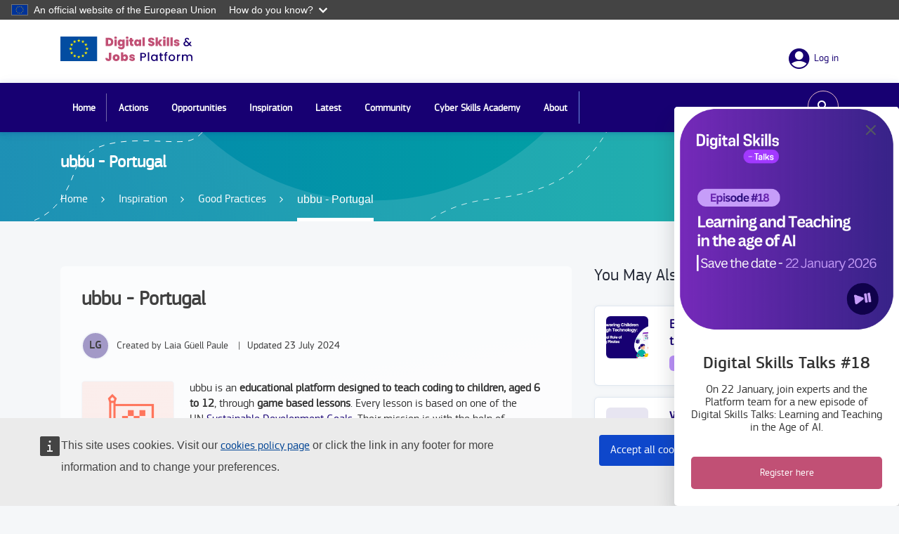

--- FILE ---
content_type: text/html; charset=UTF-8
request_url: https://digital-skills-jobs.europa.eu/en/inspiration/good-practices/ubbu-portugal
body_size: 12271
content:
<!DOCTYPE html>
<html lang="en" dir="ltr" prefix="og: https://ogp.me/ns#">
<head>
  <meta charset="utf-8" />
<meta name="description" content="Get to know ubbu, an educational platform designed to teach coding to children, aged 6 to 12, through game based lessons in Portugal." />
<link rel="canonical" href="https://digital-skills-jobs.europa.eu/en/inspiration/good-practices/ubbu-portugal" />
<meta name="robots" content="index, follow" />
<meta name="google" content="m7IHk7pKylIU7RFYFSKN1umSGO3GUyQMloRptsywwSw" />
<meta property="og:site_name" content="Digital Skills and Jobs Platform" />
<meta property="og:url" content="https://digital-skills-jobs.europa.eu/en/inspiration/good-practices/ubbu-portugal" />
<meta property="og:title" content="ubbu - Portugal" />
<meta property="og:description" content="ubbu is an educational platform designed to teach coding to children, aged 6 to 12, through game based lessons." />
<meta property="og:image" content="https://digital-skills-jobs.europa.eu/themes/custom/edsjp/assets/images/digital-skills-logo.png" />
<meta property="og:image:width" content="1080" />
<meta property="og:image:height" content="1080" />
<meta name="twitter:card" content="summary_large_image" />
<meta name="twitter:description" content="The Digital Skills and Jobs Platform is the home of digital skills information from across Europe and the heart of the Digital Skills &amp; Jobs Community." />
<meta name="twitter:title" content="ubbu - Portugal" />
<meta name="twitter:site" content="@DigitalSkillsEU" />
<meta name="twitter:image" content="https://digital-skills-jobs.europa.eu/themes/custom/edsjp/assets/images/digital-skills-logo.png" />
<meta http-equiv="X-UA-Compatible" content="IE=edge,chrome=1" />
<meta name="Generator" content="Drupal 10 (https://www.drupal.org)" />
<meta name="MobileOptimized" content="width" />
<meta name="HandheldFriendly" content="true" />
<meta name="viewport" content="width=device-width, initial-scale=1.0" />
<script type="application/ld+json">{
    "@context": "https://schema.org",
    "@graph": [
        {
            "@type": "WebPage",
            "@id": "https://digital-skills-jobs.europa.eu/en/inspiration/good-practices/ubbu-portugal",
            "breadcrumb": {
                "@type": "BreadcrumbList",
                "itemListElement": [
                    {
                        "@type": "ListItem",
                        "position": 1,
                        "name": "Home",
                        "item": "https://digital-skills-jobs.europa.eu/en"
                    },
                    {
                        "@type": "ListItem",
                        "position": 2,
                        "name": "Inspiration",
                        "item": "https://digital-skills-jobs.europa.eu/en/inspiration"
                    },
                    {
                        "@type": "ListItem",
                        "position": 3,
                        "name": "Good Practices",
                        "item": "https://digital-skills-jobs.europa.eu/en/inspiration/good-practices"
                    }
                ]
            }
        }
    ]
}</script>
<link rel="icon" href="/themes/custom/edsjp/images/favicons/eu/favicon.ico" type="image/vnd.microsoft.icon" />
<link rel="alternate" hreflang="en" href="https://digital-skills-jobs.europa.eu/en/inspiration/good-practices/ubbu-portugal" />
<link rel="icon" href="/themes/custom/edsjp/images/favicons/eu/favicon.svg" type="image/svg+xml" />
<link rel="apple-touch-icon" href="/themes/custom/edsjp/images/favicons/eu/favicon.png" />

    <title>ubbu - Portugal | Digital Skills and Jobs Platform</title>
    <link rel="stylesheet" media="all" href="/sites/default/files/css/css_FrYif_KGWi_JXLIEWuTS9dCJPFYLg4QPG6HUQ0CQ964.css?delta=0&amp;language=en&amp;theme=edsjp&amp;include=eJwtzFkOgCAMRdENNXRJpIanokUIxXH1xuHnJufndirXyZ0YCMGmwn2VhD3XmXA0jcvMoa5F1P2kXmXgJ-6hl0kOyvBtRAKXGpdGdlpD-q5bxG781qUcVsUND1QsfQ" />
<link rel="stylesheet" media="all" href="/sites/default/files/css/css_IyoCuLBUo5rFcGqKUhJpUrSr01dCCLZJWSRzerxUhdA.css?delta=1&amp;language=en&amp;theme=edsjp&amp;include=eJwtzFkOgCAMRdENNXRJpIanokUIxXH1xuHnJufndirXyZ0YCMGmwn2VhD3XmXA0jcvMoa5F1P2kXmXgJ-6hl0kOyvBtRAKXGpdGdlpD-q5bxG781qUcVsUND1QsfQ" />
<link rel="stylesheet" media="print" href="/sites/default/files/css/css_b93cdSYRv9AgjoPYbATJLYD2zCVD0amN4-dTkR7uvjE.css?delta=2&amp;language=en&amp;theme=edsjp&amp;include=eJwtzFkOgCAMRdENNXRJpIanokUIxXH1xuHnJufndirXyZ0YCMGmwn2VhD3XmXA0jcvMoa5F1P2kXmXgJ-6hl0kOyvBtRAKXGpdGdlpD-q5bxG781qUcVsUND1QsfQ" />
<link rel="stylesheet" media="all" href="/sites/default/files/css/css_ivWx1sjCI8M8ZwQrwLBuPXA9DfWk-zZB5XRhNVsc_hg.css?delta=3&amp;language=en&amp;theme=edsjp&amp;include=eJwtzFkOgCAMRdENNXRJpIanokUIxXH1xuHnJufndirXyZ0YCMGmwn2VhD3XmXA0jcvMoa5F1P2kXmXgJ-6hl0kOyvBtRAKXGpdGdlpD-q5bxG781qUcVsUND1QsfQ" />
<link rel="stylesheet" media="print" href="/sites/default/files/css/css_ADq-Lgj6kJ1JcBdyaR4_5eV-BNfyPVbVaHCc6HJChHo.css?delta=4&amp;language=en&amp;theme=edsjp&amp;include=eJwtzFkOgCAMRdENNXRJpIanokUIxXH1xuHnJufndirXyZ0YCMGmwn2VhD3XmXA0jcvMoa5F1P2kXmXgJ-6hl0kOyvBtRAKXGpdGdlpD-q5bxG781qUcVsUND1QsfQ" />

      
        </head>
<body class="language-en ecl-typography path-node page-node-type-dsj-good-practice">
<a href="#main-content" class="ecl-skip-link"  id="skip-id">Skip to main content</a>

<script type="application/json">{"utility":"globan","theme":"dark","logo":true,"link":true,"mode":false}</script>

  <div class="dialog-off-canvas-main-canvas" data-off-canvas-main-canvas>
    		<header class="ecl-site-header-core" data-ecl-site-header="true" data-ecl-auto-init="SiteHeaderCore">
		
		<div class="ecl-site-header-core__container ecl-container">
			<div class="ecl-site-header-core__top">
				  <div id="block-dsj-site-branding" class="block">
  
    

        <a href="/en" rel="home">
      <img src="/themes/custom/edsjp/assets/images/ec_logo.svg" alt="Home" />
    </a>
      
</div>


				<div class="ecl-site-header-core__action">
					  <nav role="navigation" aria-labelledby="block-useraccountmenu-menu" id="block-useraccountmenu">
            
  <span class="ecl-u-type-heading-2 visually-hidden" id="block-useraccountmenu-menu">User account menu</span>
  

        
        <ul>
            <li rel="nofollow" class="log-in">
                <a href="/en/eulogin?returnto=/en/inspiration/good-practices/ubbu-portugal"  rel="nofollow" class="log-in">
          <span class="label-item"> Log in </span>
        </a>
              </li>
      </ul>
    


  </nav>


				</div>
			</div>
		</div>
					  <div id="block-dsj-main-navigation">
  
  
  <nav
    class="ecl-menu ecl-menu--group1"
    data-ecl-menu
    data-ecl-auto-init="Menu"
    aria-expanded="false"
    
  ><div class="ecl-menu__overlay" data-ecl-menu-overlay></div><div class="ecl-container ecl-menu__container"><a
        class="ecl-link ecl-link--standalone ecl-menu__open"
        href=""
        data-ecl-menu-open
      ><svg
  class="ecl-icon ecl-icon--s"
  focusable="false"
  aria-hidden="true"
  ><use xlink:href="#hamburger"></use></svg></a><section class="ecl-menu__inner" data-ecl-menu-inner><header class="ecl-menu__inner-header"><button
            class="ecl-menu__close ecl-button ecl-button--text"
            type="submit"
            data-ecl-menu-close
          ><span class="ecl-menu__close-container ecl-button__container"><svg
  class="ecl-icon ecl-icon--s ecl-button__icon ecl-button__icon--before"
  focusable="false"
  aria-hidden="true"
   data-ecl-icon><use xlink:href="#close-filled"></use></svg><span
              class="ecl-button__label"
              data-ecl-label="true"></span></span></button><div class="ecl-menu__title"></div><button
            data-ecl-menu-back
            type="submit"
            class="ecl-menu__back ecl-button ecl-button--text"
          ><span class="ecl-button__container"><svg
  class="ecl-icon ecl-icon--s ecl-icon--rotate-270 ecl-button__icon ecl-button__icon--before"
  focusable="false"
  aria-hidden="true"
   data-ecl-icon><use xlink:href="#corner-arrow"></use></svg><span
              class="ecl-button__label"
              data-ecl-label
            ></span></span></button></header><ul class="ecl-menu__list"><li
    class="ecl-menu__item" data-ecl-menu-item><a href="/en" class="ecl-menu__link" data-ecl-menu-link>Home    </a></li><li
    class="ecl-menu__item ecl-menu__item--has-children" data-ecl-menu-item data-ecl-has-children><a href="/en/actions" class="ecl-menu__link" data-ecl-menu-link>Actions<svg
  class="ecl-icon ecl-icon--xs ecl-icon--rotate-90 ecl-menu__link-icon"
  focusable="false"
  aria-hidden="true"
  ><use xlink:href="#corner-arrow"></use></svg></a><div
        class="ecl-menu__mega"
        data-ecl-menu-mega
      ><ul class="ecl-menu__sublist"><li
              class="ecl-menu__subitem"
              data-ecl-menu-subitem
            ></span><span class="ecl-menu__sublink--container"><a
                href="/en/actions/european-initiatives"
                class="ecl-menu__sublink"
              >European Initiatives</a><div class="field field--name-field-dsj-subtitle field__item">Policies, Projects, Programmes</div></span></li><li
              class="ecl-menu__subitem"
              data-ecl-menu-subitem
            ></span><span class="ecl-menu__sublink--container"><a
                href="/en/actions/national-initiatives"
                class="ecl-menu__sublink"
              >National Initiatives</a><div class="field field--name-field-dsj-subtitle field__item">Action Plans, Digital Strategies</div></span></li></ul></div></li><li
    class="ecl-menu__item ecl-menu__item--has-children" data-ecl-menu-item data-ecl-has-children><a href="/en/opportunities" class="ecl-menu__link" data-ecl-menu-link>Opportunities<svg
  class="ecl-icon ecl-icon--xs ecl-icon--rotate-90 ecl-menu__link-icon"
  focusable="false"
  aria-hidden="true"
  ><use xlink:href="#corner-arrow"></use></svg></a><div
        class="ecl-menu__mega"
        data-ecl-menu-mega
      ><ul class="ecl-menu__sublist"><li
              class="ecl-menu__subitem"
              data-ecl-menu-subitem
            ></span><span class="ecl-menu__sublink--container"><a
                href="/en/opportunities/training"
                class="ecl-menu__sublink"
              >Training</a><div class="field field--name-field-dsj-subtitle field__item">MOOCs, courses, learning platforms</div></span></li><li
              class="ecl-menu__subitem"
              data-ecl-menu-subitem
            ></span><span class="ecl-menu__sublink--container"><a
                href="/en/opportunities/funding"
                class="ecl-menu__sublink"
              >Funding</a><div class="field field--name-field-dsj-subtitle field__item">Projects funding, Grants, Loans </div></span></li><li
              class="ecl-menu__subitem"
              data-ecl-menu-subitem
            ></span><span class="ecl-menu__sublink--container"><a
                href="/en/opportunities/careers"
                class="ecl-menu__sublink"
              >Careers</a><div class="field field--name-field-dsj-subtitle field__item">Guidance, Skills mapping, Job trends </div></span></li><li
              class="ecl-menu__subitem"
              data-ecl-menu-subitem
            ></span><span class="ecl-menu__sublink--container"><a
                href="/en/learning-path"
                class="ecl-menu__sublink"
              >Learning paths</a><div class="field field--name-field-dsj-subtitle field__item">Guided learning pathways for users</div></span></li><li
              class="ecl-menu__subitem"
              data-ecl-menu-subitem
            ></span><span class="ecl-menu__sublink--container"><a
                href="/en/learning-content"
                class="ecl-menu__sublink"
              >Learning content</a><div class="field field--name-field-dsj-subtitle field__item">Single teaching units, lectures, tutorials, video-lessons</div></span></li><li
              class="ecl-menu__subitem"
              data-ecl-menu-subitem
            ></span><span class="ecl-menu__sublink--container"><a
                href="/en/opportunities/partnership-requests"
                class="ecl-menu__sublink"
              >Partnership request</a><div class="field field--name-field-dsj-subtitle field__item">Find partners for your projects and initiatives</div></span></li></ul></div></li><li
    class="ecl-menu__item ecl-menu__item--has-children" data-ecl-menu-item data-ecl-has-children><a href="/en/inspiration" class="ecl-menu__link" data-ecl-menu-link>Inspiration<svg
  class="ecl-icon ecl-icon--xs ecl-icon--rotate-90 ecl-menu__link-icon"
  focusable="false"
  aria-hidden="true"
  ><use xlink:href="#corner-arrow"></use></svg></a><div
        class="ecl-menu__mega"
        data-ecl-menu-mega
      ><ul class="ecl-menu__sublist"><li
              class="ecl-menu__subitem"
              data-ecl-menu-subitem
            ></span><span class="ecl-menu__sublink--container"><a
                href="/en/inspiration/good-practices"
                class="ecl-menu__sublink"
              >Good Practices</a><div class="field field--name-field-dsj-subtitle field__item">Impactful initiatives at EU and National levels</div></span></li><li
              class="ecl-menu__subitem"
              data-ecl-menu-subitem
            ></span><span class="ecl-menu__sublink--container"><a
                href="/en/inspiration/pledges"
                class="ecl-menu__sublink"
              >Pledges</a><div class="field field--name-field-dsj-subtitle field__item">Pledges for Digital Skills across the EU</div></span></li><li
              class="ecl-menu__subitem"
              data-ecl-menu-subitem
            ></span><span class="ecl-menu__sublink--container"><a
                href="/en/inspiration/resources"
                class="ecl-menu__sublink"
              >Resources</a><div class="field field--name-field-dsj-subtitle field__item">Case studies, Training curricula, Self assessement tools</div></span></li><li
              class="ecl-menu__subitem"
              data-ecl-menu-subitem
            ></span><span class="ecl-menu__sublink--container"><a
                href="/en/inspiration/research"
                class="ecl-menu__sublink"
              >Research</a><div class="field field--name-field-dsj-subtitle field__item">Data, Reports, Studies, Trends </div></span></li></ul></div></li><li
    class="ecl-menu__item ecl-menu__item--has-children" data-ecl-menu-item data-ecl-has-children><a href="/en/latest" class="ecl-menu__link" data-ecl-menu-link>Latest<svg
  class="ecl-icon ecl-icon--xs ecl-icon--rotate-90 ecl-menu__link-icon"
  focusable="false"
  aria-hidden="true"
  ><use xlink:href="#corner-arrow"></use></svg></a><div
        class="ecl-menu__mega"
        data-ecl-menu-mega
      ><ul class="ecl-menu__sublist"><li
              class="ecl-menu__subitem"
              data-ecl-menu-subitem
            ></span><span class="ecl-menu__sublink--container"><a
                href="/en/latest/news"
                class="ecl-menu__sublink"
              >News</a><div class="field field--name-field-dsj-subtitle field__item">EU and National updates and stories</div></span></li><li
              class="ecl-menu__subitem"
              data-ecl-menu-subitem
            ></span><span class="ecl-menu__sublink--container"><a
                href="/en/latest/events"
                class="ecl-menu__sublink"
              >Events</a><div class="field field--name-field-dsj-subtitle field__item">Conferences, workshops, webinars, seminars</div></span></li><li
              class="ecl-menu__subitem"
              data-ecl-menu-subitem
            ></span><span class="ecl-menu__sublink--container"><a
                href="/en/latest/opinions"
                class="ecl-menu__sublink"
              >Opinions</a><div class="field field--name-field-dsj-subtitle field__item">Leadership perspectives, experts&#039; view, interviews</div></span></li><li
              class="ecl-menu__subitem"
              data-ecl-menu-subitem
            ></span><span class="ecl-menu__sublink--container"><a
                href="/en/latest/briefs"
                class="ecl-menu__sublink"
              >Briefs</a><div class="field field--name-field-dsj-subtitle field__item">Country overviews and experts&#039; insights</div></span></li></ul></div></li><li
    class="ecl-menu__item ecl-menu__item--has-children" data-ecl-menu-item data-ecl-has-children><a href="/en/community" class="ecl-menu__link" data-ecl-menu-link>Community<svg
  class="ecl-icon ecl-icon--xs ecl-icon--rotate-90 ecl-menu__link-icon"
  focusable="false"
  aria-hidden="true"
  ><use xlink:href="#corner-arrow"></use></svg></a><div
        class="ecl-menu__mega"
        data-ecl-menu-mega
      ><ul class="ecl-menu__sublist"><li
              class="ecl-menu__subitem"
              data-ecl-menu-subitem
            ></span><span class="ecl-menu__sublink--container"><a
                href="/en/european-digital-skills-awards-2025"
                class="ecl-menu__sublink"
              >The European Digital Skills Awards</a><div class="field field--name-field-dsj-subtitle field__item">Rewarding digital skills projects from Europe</div></span></li><li
              class="ecl-menu__subitem"
              data-ecl-menu-subitem
            ></span><span class="ecl-menu__sublink--container"><a
                href="/en/digital-skills-talks-series"
                class="ecl-menu__sublink"
              >Digital Skills Talks Series</a></span></li><li
              class="ecl-menu__subitem"
              data-ecl-menu-subitem
            ></span><span class="ecl-menu__sublink--container"><a
                href="/en/join-community-0"
                class="ecl-menu__sublink"
              >Join the Community!</a></span></li></ul></div></li><li
    class="ecl-menu__item ecl-menu__item--has-children" data-ecl-menu-item data-ecl-has-children><a href="/en/cybersecurity-skills-academy" class="ecl-menu__link" data-ecl-menu-link>Cyber Skills Academy<svg
  class="ecl-icon ecl-icon--xs ecl-icon--rotate-90 ecl-menu__link-icon"
  focusable="false"
  aria-hidden="true"
  ><use xlink:href="#corner-arrow"></use></svg></a><div
        class="ecl-menu__mega"
        data-ecl-menu-mega
      ><ul class="ecl-menu__sublist"><li
              class="ecl-menu__subitem"
              data-ecl-menu-subitem
            ></span><span class="ecl-menu__sublink--container"><a
                href="/en/cyber-skills-academy-knowledge-and-training"
                class="ecl-menu__sublink"
              >Knowledge and training</a><div class="field field--name-field-dsj-subtitle field__item">Frameworks, training opportunities, certification</div></span></li><li
              class="ecl-menu__subitem"
              data-ecl-menu-subitem
            ></span><span class="ecl-menu__sublink--container"><a
                href="/en/cyber-skills-academy-funding-projects"
                class="ecl-menu__sublink"
              >Funding and projects</a><div class="field field--name-field-dsj-subtitle field__item">Funding programmes, past projects</div></span></li><li
              class="ecl-menu__subitem"
              data-ecl-menu-subitem
            ></span><span class="ecl-menu__sublink--container"><a
                href="/en/cyber-skills-academy-get-involved"
                class="ecl-menu__sublink"
              >Get involved</a><div class="field field--name-field-dsj-subtitle field__item">Industry-Academia Network &amp; Pledges</div></span></li><li
              class="ecl-menu__subitem"
              data-ecl-menu-subitem
            ></span><span class="ecl-menu__sublink--container"><a
                href="/en/cyber-skills-academy-measuring-progress"
                class="ecl-menu__sublink"
              >Measuring progress</a><div class="field field--name-field-dsj-subtitle field__item">Indicators, DESI</div></span></li><li
              class="ecl-menu__subitem"
              data-ecl-menu-subitem
            ></span><span class="ecl-menu__sublink--container"><a
                href="/en/cybersecurity-skills-academy-diversity-inclusion"
                class="ecl-menu__sublink"
              >Diversity &amp; Inclusion</a><div class="field field--name-field-dsj-subtitle field__item">Gender and inclusiveness initiatives</div></span></li></ul></div></li><li
    class="ecl-menu__item ecl-menu__item--has-children" data-ecl-menu-item data-ecl-has-children><a href="/en/about" class="ecl-menu__link" data-ecl-menu-link>About<svg
  class="ecl-icon ecl-icon--xs ecl-icon--rotate-90 ecl-menu__link-icon"
  focusable="false"
  aria-hidden="true"
  ><use xlink:href="#corner-arrow"></use></svg></a><div
        class="ecl-menu__mega"
        data-ecl-menu-mega
      ><ul class="ecl-menu__sublist"><li
              class="ecl-menu__subitem"
              data-ecl-menu-subitem
            ></span><span class="ecl-menu__sublink--container"><a
                href="/en/about/digital-skills-and-jobs-platform"
                class="ecl-menu__sublink"
              >Digital Skills and Jobs Platform</a><div class="field field--name-field-dsj-subtitle field__item">Digital skills, inclusion, re/up-skilling, community building </div></span></li><li
              class="ecl-menu__subitem"
              data-ecl-menu-subitem
            ></span><span class="ecl-menu__sublink--container"><a
                href="/en/about/digital-skills-and-jobs-coalition"
                class="ecl-menu__sublink"
              >Digital Skills and Jobs Coalition</a><div class="field field--name-field-dsj-subtitle field__item">Initiatives, Actions and Pledges across EU</div></span></li><li
              class="ecl-menu__subitem"
              data-ecl-menu-subitem
            ></span><span class="ecl-menu__sublink--container"><a
                href="/en/about/digital-europe-programme"
                class="ecl-menu__sublink"
              >Digital Europe Programme</a><div class="field field--name-field-dsj-subtitle field__item">Digital transformation, investment, recovery</div></span></li><li
              class="ecl-menu__subitem"
              data-ecl-menu-subitem
            ></span><span class="ecl-menu__sublink--container"><a
                href="/en/about/national-digital-skills-and-jobs-coalitions"
                class="ecl-menu__sublink"
              >National Coalitions</a><div class="field field--name-field-dsj-subtitle field__item">Initiatives and Good practices at national level</div></span></li><li
              class="ecl-menu__subitem"
              data-ecl-menu-subitem
            ></span><span class="ecl-menu__sublink--container"><a
                href="/en/about/digital-skillup"
                class="ecl-menu__sublink"
              >Digital SkillUp</a><div class="field field--name-field-dsj-subtitle field__item">Emerging technologies for all</div></span></li></ul></div></li></ul></section></div></nav>
</div>
<div class="views-exposed-form block" data-drupal-selector="views-exposed-form-dsj-search-page-1" id="block-dsj-exposedformsearchpage-1">
  
    

      <form action="/en/search" method="get" id="views-exposed-form-dsj-search-page-1" accept-charset="UTF-8" class="ecl-form"><div class="js-form-item form-item js-form-type-textfield form-item-fulltext js-form-item-fulltext ecl-form-group ecl-form-group--text-input ecl-u-mv-m">
      <label for="edit-fulltext" class="ecl-form-label">Keywords</label>
        
<input data-drupal-selector="edit-fulltext" type="text" id="edit-fulltext" name="fulltext" value="" size="30" maxlength="128" class="form-text ecl-text-input" />

            <div id="edit-fulltext--description" class="ecl-help-block description">
      Search by keyword
    </div>
  </div>
<div data-drupal-selector="edit-actions" class="form-actions js-form-wrapper form-wrapper ecl-form-group" id="edit-actions">          
<button class="ecl-button ecl-button--primary button js-form-submit form-submit" type="submit"  data-drupal-selector="edit-submit-dsj-search" type="submit" id="edit-submit-dsj-search" value="Apply" class="button&#x20;js-form-submit&#x20;form-submit">Apply</button></div>

</form>

  </div>


			</header>

			  <div id="block-dsj-page-header" class="block">
  
    

      
			
		
																					


<div class="ecl-page-header-core ecl-u-mb-xl color-inspiration" ><div class="ecl-container"><nav class="ecl-breadcrumb ecl-page-header-core__breadcrumb ecl-page-header__breadcrumb" aria-label="" data-ecl-breadcrumb="true" data-ecl-auto-init="Breadcrumb"><ol class="ecl-breadcrumb__container"><li class="ecl-breadcrumb__segment" data-ecl-breadcrumb-item="static"><a
  href="/en"
  class="ecl-link ecl-link--standalone ecl-link--no-visited ecl-breadcrumb__link"
  
>Home</a><svg
  class="ecl-icon ecl-icon--2xs ecl-icon--rotate-90 ecl-breadcrumb__icon"
  focusable="false"
  aria-hidden="true"
   role="presentation"><use xlink:href="/themes/contrib/oe_theme/dist/eu/images/icons/sprites/icons.svg#corner-arrow"></use></svg></li><li
            class="ecl-breadcrumb__segment ecl-breadcrumb__segment--ellipsis"
            data-ecl-breadcrumb-ellipsis
            ><button class="ecl-button ecl-button--ghost ecl-breadcrumb__ellipsis" type="button"  data-ecl-breadcrumb-ellipsis-button aria-label="">…</button><svg
  class="ecl-icon ecl-icon--2xs ecl-icon--rotate-90 ecl-breadcrumb__icon"
  focusable="false"
  aria-hidden="true"
   role="presentation"><use xlink:href="/themes/contrib/oe_theme/dist/eu/images/icons/sprites/icons.svg#corner-arrow"></use></svg></li><li class="ecl-breadcrumb__segment" data-ecl-breadcrumb-item="expandable"><a
  href="/en/inspiration"
  class="ecl-link ecl-link--standalone ecl-link--no-visited ecl-breadcrumb__link"
  
>Inspiration</a><svg
  class="ecl-icon ecl-icon--2xs ecl-icon--rotate-90 ecl-breadcrumb__icon"
  focusable="false"
  aria-hidden="true"
   role="presentation"><use xlink:href="/themes/contrib/oe_theme/dist/eu/images/icons/sprites/icons.svg#corner-arrow"></use></svg></li><li class="ecl-breadcrumb__segment" data-ecl-breadcrumb-item="static"><a
  href="/en/inspiration/good-practices"
  class="ecl-link ecl-link--standalone ecl-link--no-visited ecl-breadcrumb__link"
  
>Good Practices</a><svg
  class="ecl-icon ecl-icon--2xs ecl-icon--rotate-90 ecl-breadcrumb__icon"
  focusable="false"
  aria-hidden="true"
   role="presentation"><use xlink:href="/themes/contrib/oe_theme/dist/eu/images/icons/sprites/icons.svg#corner-arrow"></use></svg></li><li class="ecl-breadcrumb__segment ecl-breadcrumb__current-page" data-ecl-breadcrumb-item="static" aria-current="page"><span>ubbu - Portugal</span></li></ol></nav><div class="top-content"><span class="ecl-page-header-core__title"><span>ubbu - Portugal</span></span></div></div></div>
  </div>


	
	<main class="ecl-u-pb-xl" id="main-content">
		<div class="ecl-container">
			<div class="ecl-row  ">
				<div class="ecl-col-s-12 ecl-col-m-8">
					
    <div class="region region-content">
                    <div data-drupal-messages-fallback class="hidden"></div><div id="block-dsj-main-page-content">
  
    
      <article data-history-node-id="8536" class="node node--promoted dsj-good-practice dsj-good-practice--full node--full node--dsj-good-practice">
  <div class="node--content">

    <div class="page-header">
      <div class="upper">
        
        <h1>
          ubbu - Portugal
        </h1>
        
      </div>

      <div class="author">
  <article data-history-node-id="8536" class="node node--promoted dsj-good-practice dsj-good-practice--full node--full node--dsj-good-practice user user--token">
      <p data-letters="LG" class="is-logged-in"></p>
  <div class="user-name">
    <div class="started-by">
      <span class="hidden-mobile">Created by</span>
              <a href="/en/user/n00cnagr">Laia Güell Paule</a>
          </div>
    <span class="delimiter">|</span>
  </div>

    <div class="started-on">
      <span class="hidden-mobile">Updated</span>
                    <time>23 July 2024</time>
          </div>
  </article>
</div>
    </div>

          <div>
                                <div class="dsj_content_icon field field--image field--name-field-dsj-image field__item"><img src="/sites/default/files/styles/dsj_content_icon/public/placeholders/field_dsj_type_of_initiative-national_initiative.png?itok=k34_2Nry" alt="" />

</div>
            <div class="field field--name-body"><div class="field__item"><p paraeid="{52c8a0bf-7be1-4ae2-b3e7-2d09e082eb16}{179}" paraid="660419344">ubbu is an <strong>educational platform designed to teach coding to children, aged 6 to 12</strong>, through <strong>game based lessons</strong>. Every lesson is based on one of the UN&nbsp;<a href="https://www.googleadservices.com/pagead/aclk?sa=L&amp;ai=DChcSEwiG5d67i-H_AhWjimgJHWgSBi8YABAAGgJ3Zg&amp;ae=2&amp;ohost=www.google.com&amp;cid=CAASJORo6Mdcpd8ck3LvuDMsCzG51U3RkjkOTQgJrDiZjGTaAHwEiA&amp;sig=AOD64_2OLCp9tjc2lc7-Fg3YkydFjbIDgw&amp;q&amp;adurl&amp;ved=2ahUKEwia99O7i-H_AhXIgP0HHTD7AOcQ0Qx6BAgEEAE">Sustainable Development Goals</a>. Their mission is with the help of technology to<strong> empower children to solve the problems of tomorrow</strong>.&nbsp;<strong>ubbu helps </strong>teachers with the necessary tools to inspire young minds, even if they have no previous knowledge of computer science. it also provides<strong> comprehensive training, enabling teachers to teach coding</strong> and guide students on their journey.&nbsp;</p><h2 paraeid="{52c8a0bf-7be1-4ae2-b3e7-2d09e082eb16}{179}" paraid="660419344">Get to know ubbu</h2><p paraeid="{52c8a0bf-7be1-4ae2-b3e7-2d09e082eb16}{179}" paraid="660419344">The ubbu project “Learn to Code” aims to respond to the <strong>social problems of digital exclusion, failure and school dropout and youth unemployment</strong>, through the training teachers and teaching Computer Science and 4 programming in public schools of the 1st and 2nd grade of basic education in the region.</p><p paraeid="{52c8a0bf-7be1-4ae2-b3e7-2d09e082eb16}{179}" paraid="660419344">The project then focuses on <strong>new learning methods</strong>, through training teachers and making content available for teaching programming, attacking the causes of disinterest in school and school failure. It also promotes digital literacy so students develop essential skills for the job market, such as logical reasoning and problem-solving skills.</p><p paraeid="{52c8a0bf-7be1-4ae2-b3e7-2d09e082eb16}{179}" paraid="660419344">The<strong> feedback from teachers has been overwhelmingly positive</strong>. They have witnessed remarkable growth in their students' knowledge and enthusiasm for learning.<strong> Students actively engage with the platform, embracing coding challenges with eagerness and determination</strong>.&nbsp;</p><h2 paraeid="{52c8a0bf-7be1-4ae2-b3e7-2d09e082eb16}{243}" paraid="210612579">More than just academics</h2><p paraeid="{52c8a0bf-7be1-4ae2-b3e7-2d09e082eb16}{243}" paraid="210612579">Through our platform, <strong>children become creators, developing problem-solving abilities and unleashing their creative potential</strong>. Aligned with the SDGs, ubbu cultivates a sense of global responsibility and empowers children to make a positive impact on the world.</p><p paraeid="{52c8a0bf-7be1-4ae2-b3e7-2d09e082eb16}{243}" paraid="210612579">In addition to concepts directly related to programming,<strong> classes include themes from the STEAM areas </strong>(Science, Technology, Engineering, Arts and Mathematics)</p><p paraeid="{52c8a0bf-7be1-4ae2-b3e7-2d09e082eb16}{179}" paraid="660419344">Students associated with the ubbu project will be better prepared for the future. Although professionally they may not embark on careers in the areas of programming or STEAM, the <strong>basics of programming as well as the skills they develop in these classes will help them to understand and be more comfortable with dealing with the technological advances</strong> that we are going to continue to watch in this century.</p><h2 paraeid="{52c8a0bf-7be1-4ae2-b3e7-2d09e082eb16}{179}" paraid="660419344">Who are the beneficiaries of the initiative?</h2><p paraeid="{52c8a0bf-7be1-4ae2-b3e7-2d09e082eb16}{179}" paraid="660419344">The beneficiaries are s<strong>tudents from public schools in the 1st &amp; 2nd cycles of basic education in Portugal</strong>,<strong> their families and their teachers</strong>;&nbsp;<strong>50% of student users are girls</strong>. The implementation plan contemplates the following main phases:</p><ul><li paraeid="{52c8a0bf-7be1-4ae2-b3e7-2d09e082eb16}{179}" paraid="660419344">Development and availability of the platform and content related to the teaching of programming and promotion of digital literacy</li><li paraeid="{52c8a0bf-7be1-4ae2-b3e7-2d09e082eb16}{179}" paraid="660419344">Project launch and enrollment of schools &amp; teachers in the project</li><li paraeid="{52c8a0bf-7be1-4ae2-b3e7-2d09e082eb16}{179}" paraid="660419344">Teacher training</li><li paraeid="{52c8a0bf-7be1-4ae2-b3e7-2d09e082eb16}{179}" paraid="660419344">Dissemination of the project &amp; result</li></ul><h2 paraeid="{52c8a0bf-7be1-4ae2-b3e7-2d09e082eb16}{179}" paraid="660419344">Why is this a good practice?</h2><p paraeid="{52c8a0bf-7be1-4ae2-b3e7-2d09e082eb16}{179}" paraid="660419344">The initiative has been <strong>successfully launched in 20+ countries, counting 600+ schools and 100000+ users</strong>. With the changes to our platform, since the project was started, it was turned into a more scalable and replicable solution. <strong>Replicability by partnering with different companies/associations/governments to test different models of monetisation as well as making the product accessible to privates through a subscription</strong>. This makes the project more sustainable through this funding.</p><p paraeid="{52c8a0bf-7be1-4ae2-b3e7-2d09e082eb16}{203}" paraid="127562893">In today's ever-changing world, it is <strong>essential to prepare children for a future where technology will play a crucial role</strong>. ubbu goes beyond teaching coding skills; they aim to transform children's relationship with technology. <strong>By shifting their role from mere users to creators, ubbu empowers them to shape a better future</strong>. Through coding, children <strong>develop critical thinking and problem-solving skills</strong> while unleashing their creativity and imagination.</p><p paraeid="{52c8a0bf-7be1-4ae2-b3e7-2d09e082eb16}{203}" paraid="127562893">ubbu has build an innovative solution based on<strong> 4 key principles</strong>:</p><ul><li paraeid="{52c8a0bf-7be1-4ae2-b3e7-2d09e082eb16}{203}" paraid="127562893">Tech for Good. Every game-based lesson has one of the SDG’s behind it. As of today users have interacted with 30M+ of these activities.</li><li paraeid="{52c8a0bf-7be1-4ae2-b3e7-2d09e082eb16}{203}" paraid="127562893">ubbu combine the platform with our curriculum. Unlike other platforms, ubbu teaches how to use the platform in the same place.</li><li paraeid="{52c8a0bf-7be1-4ae2-b3e7-2d09e082eb16}{203}" paraid="127562893">Autonomy. No one needs previous experience to teach or use the platform.</li><li paraeid="{52c8a0bf-7be1-4ae2-b3e7-2d09e082eb16}{203}" paraid="127562893">Double login. 2 kids can login in the same device, improving cooperation.&nbsp;</li></ul></div></div>
<div  id="good-practice-details" class="bordered-field-list">
  <h3>Good practice details</h3>
    
  <div class="field field--name-field-dsj-website-link clearfix">
    <div class="field__label">Website link</div>
          <div class="field__items">
              <div class="field__item"><a href="https://ubbu.io/en-GB">ubbu</a></div>
              </div>
      </div>

    <div class="field field--name-field-dsj-target-audience clearfix">
        <div class="field__label">Target audience</div>
                <div class="field__items">
                                        <div class="field__item">Digital skills in education.</div>
                                </div>
            </div>

    <div title="Digital skills" class="field field--name-field-dsj-digital-technology clearfix">
        <div class="field__label">Digital technology / specialisation</div>
                <div class="field__items">
                                        <div class="field__item"><a href="/en/search?f%5B0%5D=digital_technology%3Ahttp%3A//data.europa.eu/uxp/437655">Digital skills</a></div>
                                </div>
            </div>

    <div class="field field--name-field-dsj-digital-skill-level clearfix">
        <div class="field__label">Digital skill level</div>
                <div class="field__items">
                                        <div class="field__item"><a href="/en/search?f%5B0%5D=digital_skill_level%3Abasic">Basic</a></div>
                            <div class="field__item"><a href="/en/search?f%5B0%5D=digital_skill_level%3Aintermediate">Intermediate</a></div>
                                </div>
            </div>

    <div class="field-load-more field field--name-field-dsj-geographic-scope clearfix">
        <div class="field__label">Geographic scope - Country</div>
                <div class="field__items">
                                        <div class="field__item">Portugal</div>
                            <div><a href="#" class="view-less-btn button hidden" data-field-class="field--name-field-dsj-geographic-scope">Show less</a></div>
                                </div>
            </div>

    <div class="field field--name-field-dsj-industry clearfix">
        <div class="field__label">Industry - field of education and training</div>
                <div class="field__items">
                                        <div class="field__item">Inter-disciplinary programmes and qualifications involving education</div>
                                </div>
            </div>

    <div title="Geographical sphere" class="field field--name-field-dsj-type-of-initiative clearfix">
        <div class="field__label">Geographical sphere</div>
                                    <div class="field__item">National initiative</div>
                            </div>

    <div class="field field--name-field-dsj-type-of-funding clearfix">
        <div class="field__label">Type of funding</div>
                                    <div class="field__item">Public</div>
                            </div>

    <div class="field field--name-field-dsj-date clearfix">
        <div class="field__label">Start date</div>
                                    <div class="field__item"><time datetime="2019-08-31T22:00:00Z">1 September 2019</time>
</div>
                            </div>

    <div class="field field--name-field-dsj-date-end clearfix">
        <div class="field__label">End date</div>
                                    <div class="field__item"><time datetime="2023-07-30T22:00:00Z">31 July 2023</time>
</div>
                            </div>

  </div>
      </div>
    
          <div class="voteShare-container">
                  <div class="voting"></div>
        
                  <div class="sharing"><div class="ecl-social-media-share">
  <p class="ecl-social-media-share__description">
    Share this page
  </p>
  <script type="application/json">{"service":"share","version":"2.0","networks":["twitter","facebook","linkedin","email","more"],"display":"icons","stats":true,"color":true}</script>
</div>
</div>
        
        
              </div>
      </div>

  <div class="node--comments">
      <div class="user-page-links">
      <a href="https://digital-skills-jobs.europa.eu/en/eulogin?returnto=/en/inspiration/good-practices/ubbu-portugal" rel="nofollow">Log in to comment</a>
    </div>
  </div>

</article>

  </div>

    </div>

				</div>
									<div class="ecl-col-s-12 ecl-col-m-4 sidebar">
						
    <div class="region region-content">
                    <div class="views-element-container block" id="block-views-block-dsj-linked-content-linked">
  
      <h2 class="ecl-u-type-heading-2">You May Also Be Interested In</h2>
    

      <div><div class="view-dsj-linked-content view-display-id-linked js-view-dom-id-a2979308a882d6d58599ad708f793c986412728510b5cd7460ba2788ae03670a">
  
    

  
  
  
      <div class="view-rows">
          <div class="recommended-row views-row"><div><span class="not-interested-btn"></span></div><article data-history-node-id="12354" class="node dsj-article dsj-article--teaser node--teaser node--dsj-article">
  <div class="article-image">
    
                        <div class="thumbnail_100x100_crop field field--name-field-dsj-image field__item">  <a href="/en/latest/opinions/empowering-children-through-technology-vital-role-coding-pirates" hreflang="en"><img loading="lazy" src="/sites/default/files/styles/thumbnail_100x100_crop/public/2024-06/social%20cards%20DSJP_0.png?itok=vDIw-EQ8" width="100" height="100" alt="Coding Pirates Denmark" title="Coding Pirates Denmark" />

</a>
</div>
            
  </div>
  <div class="article-info">
    
    <h2>
      <a href="/en/latest/opinions/empowering-children-through-technology-vital-role-coding-pirates" rel="bookmark"><span>Empowering children through technology: the vital role of Coding Pirates</span>
</a>
    </h2>
    
    <a href="/en/latest/opinions" class="type-pill color-latest">Opinions</a>
  </div>
</article>
</div>
    <div class="recommended-row views-row"><div><span class="not-interested-btn"></span></div><article data-history-node-id="14259" class="node node--promoted dsj-digital-skills-resource dsj-digital-skills-resource--teaser node--teaser node--dsj-digital-skills-resource">
  <div class="article-image">
    
                        <div class="thumbnail_100x100_crop field field--name-field-dsj-image field__item"><a href='/en/inspiration/resources/workshop4me'><img src="/sites/default/files/styles/thumbnail_100x100_crop/public/placeholders/field_dsj_skills_resource_type-training_curricula.png?itok=GkAGt62o" width="100" height="100" alt="" loading="lazy" />

</a></div>
            
  </div>
  <div class="article-info">
    
    <h2>
      <a href="/en/inspiration/resources/workshop4me" rel="bookmark" title="Workshop4Me"><span>Workshop4Me</span>
</a>
    </h2>
    
    <a href="/en/inspiration/resources" class="type-pill color-inspiration">Digital skills resource</a>
  </div>
</article>
</div>
    <div class="recommended-row views-row"><div><span class="not-interested-btn"></span></div><article data-history-node-id="9305" class="node node--promoted dsj-training-offer dsj-training-offer--teaser node--teaser node--dsj-training-offer">
  <div class="article-image">
    
                        <div class="thumbnail_100x100_crop field field--name-field-dsj-image field__item">  <a href="/en/opportunities/training/digital-skills-children-ntt-data-foundation" hreflang="en"><img loading="lazy" src="/sites/default/files/styles/thumbnail_100x100_crop/public/default_images/Training.png?itok=GbkH8aDM" width="100" height="100" alt="" />

</a>
</div>
            
  </div>
  <div class="article-info">
    
    <h2>
      <a href="/en/opportunities/training/digital-skills-children-ntt-data-foundation" rel="bookmark" title="Digital Skills for Children – NTT Data Foundation"><span>Digital Skills for Children – NTT Data Foundation</span>
</a>
    </h2>
    
    <a href="/en/opportunities/training" class="type-pill color-opportunities">Training offer</a>
  </div>
</article>
</div>
    <div class="recommended-row views-row"><div><span class="not-interested-btn"></span></div><article data-history-node-id="16067" class="node node--promoted dsj-good-practice dsj-good-practice--teaser node--teaser node--dsj-good-practice">
  <div class="article-image">
    
                        <div class="thumbnail_100x100_crop field field--name-field-dsj-image field__item"><a href='/en/inspiration/good-practices/unbeelievable-protecting-bees-through-coding-and-robotics'><img src="/sites/default/files/styles/thumbnail_100x100_crop/public/placeholders/field_dsj_type_of_initiative-international_initiative.png?itok=8eiNsA_X" width="100" height="100" alt="" loading="lazy" />

</a></div>
            
  </div>
  <div class="article-info">
    
    <h2>
      <a href="/en/inspiration/good-practices/unbeelievable-protecting-bees-through-coding-and-robotics" rel="bookmark" title="Unbeelievable: protecting bees through coding and robotics"><span>Unbeelievable: protecting bees through coding and robotics</span>
</a>
    </h2>
    
    <a href="/en/inspiration/good-practices" class="type-pill color-inspiration">Good practice</a>
  </div>
</article>
</div>
    <div class="recommended-row views-row"><div><span class="not-interested-btn"></span></div><article data-history-node-id="15385" class="node dsj-article dsj-article--teaser node--teaser node--dsj-article">
  <div class="article-image">
    
                        <div class="thumbnail_100x100_crop field field--name-field-dsj-image field__item">  <a href="/en/latest/news/first-round-eu-code-week-grants-supported-best-initiatives-latvia" hreflang="en"><img loading="lazy" src="/sites/default/files/styles/thumbnail_100x100_crop/public/2025-07/CodeWeek.jpg?itok=CXd2i2If" width="100" height="100" alt="Code Week" title="Code Week" />

</a>
</div>
            
  </div>
  <div class="article-info">
    
    <h2>
      <a href="/en/latest/news/first-round-eu-code-week-grants-supported-best-initiatives-latvia" rel="bookmark"><span>The first round of EU Code Week grants supported the best initiatives in Latvia</span>
</a>
    </h2>
    
    <a href="/en/latest/news" class="type-pill color-latest">News</a>
  </div>
</article>
</div>

    </div>
  
  
  
  
  
  </div>
</div>

  </div>
<div id="block-edsjp-userbasedrecommendationsblock" class="block">
  
    

      
  </div>

    </div>

					</div>
							</div>
		</div>
	</main>


			    <div class="region region-footer">
        <div class="ecl-container footer-container">
            <nav role="navigation" aria-labelledby="block-footer-menu" id="block-footer">
      
  <span class="ecl-u-type-heading-2" id="block-footer-menu">About the Digital Skills and Jobs Platform</span>
  

        
              <ul>
              <li>
        <a href="/en/terms-of-service" data-drupal-link-system-path="legal">Terms of service</a>
              </li>
          <li>
        <a href="/en/privacy-policy" data-drupal-link-system-path="node/811">Privacy policy</a>
              </li>
          <li>
        <a href="/en/contact" data-drupal-link-system-path="webform/contact">Contact</a>
              </li>
          <li>
        <a href="/en/accessibility" data-drupal-link-system-path="node/905">Accessibility</a>
              </li>
          <li>
        <a href="/en/newsletter/subscriptions" data-drupal-link-system-path="newsletter/subscriptions">Newsletter</a>
              </li>
          <li>
        <a href="/en/sitemap" data-drupal-link-system-path="sitemap">Sitemap</a>
              </li>
        </ul>
  


  </nav>
<div id="block-dsj-followusblock" class="block">
  
    

        <div class="follow-us">
    <div class="links">
      <div class="links-title">
        Follow us on social media
      </div>
              <a href="/en/contact"  title="Opens contact page" ><i class="icon icon-email"></i></a>
              <a href="https://twitter.com/DigitalSkillsEU" ><i class="icon icon-twitter"></i></a>
              <a href="https://www.facebook.com/DigitalSkillsEU" ><i class="icon icon-facebook"></i></a>
              <a href="https://youtube.com/DigitalEU" ><i class="icon icon-youtube"></i></a>
              <a href="https://www.instagram.com/DigitalEU" ><i class="icon icon-instagram"></i></a>
          </div>
  </div>

  </div>

        </div>
    </div>

	
			
    <div class="region region-content">
                    

<footer class="ecl-site-footer"><div class="ecl-container ecl-site-footer__container"><div class="ecl-site-footer__row"><div class="ecl-site-footer__column"><div class="ecl-site-footer__section"><a
  href="https://european-union.europa.eu/index_en"
  class="ecl-link ecl-link--standalone ecl-site-footer__logo-link"
   aria-label="Home&#x20;-&#x20;European&#x20;Union"
><picture class="ecl-picture ecl-site-footer__picture" title="European&#x20;Union"><source 
                  srcset="/themes/contrib/oe_theme/dist/eu/images/logo/standard-version/positive/logo-eu--en.svg"
                          media="(min-width: 996px)"
                      ><img 
          class="ecl-site-footer__logo-image"
              src="/themes/contrib/oe_theme/dist/eu/images/logo/condensed-version/positive/logo-eu--en.svg"
              alt="European Union flag" 
      /></picture></a><div class="ecl-site-footer__description">This site is managed by: Directorate-General for Communications Networks, Content and Technology</div></div></div><div class="ecl-site-footer__column"><div class="ecl-site-footer__section"><h2 class="ecl-site-footer__title ecl-site-footer__title--separator">Contact the EU</h2><ul class="ecl-site-footer__list"><li class="ecl-site-footer__list-item"><a
  href="tel:0080067891011"
  class="ecl-link ecl-link--standalone ecl-site-footer__link"
  
>Call us 00 800 6 7 8 9 10 11</a></li><li class="ecl-site-footer__list-item"><a
  href="https://europa.eu/european-union/contact/call-us_en"
  class="ecl-link ecl-link--standalone ecl-site-footer__link"
  
>Use other telephone options</a></li><li class="ecl-site-footer__list-item"><a
  href="https://europa.eu/european-union/contact/write-to-us_en"
  class="ecl-link ecl-link--standalone ecl-site-footer__link"
  
>Write to us via our contact form</a></li><li class="ecl-site-footer__list-item"><a
  href="https://europa.eu/european-union/contact/meet-us_en"
  class="ecl-link ecl-link--standalone ecl-site-footer__link"
  
>Meet us at a local EU office</a></li></ul></div><div class="ecl-site-footer__section"><h2 class="ecl-site-footer__title ecl-site-footer__title--separator">Social media</h2><ul class="ecl-site-footer__list"><li class="ecl-site-footer__list-item"><a
  href="https://europa.eu/european-union/contact/social-networks_en"
  class="ecl-link ecl-link--standalone ecl-site-footer__link"
  
>Search for EU social media channels</a></li></ul></div><div class="ecl-site-footer__section"><h2 class="ecl-site-footer__title ecl-site-footer__title--separator">Legal</h2><ul class="ecl-site-footer__list"><li class="ecl-site-footer__list-item"><a
  href="https://europa.eu/european-union/abouteuropa_en"
  class="ecl-link ecl-link--standalone ecl-site-footer__link"
  
>About this site</a></li><li class="ecl-site-footer__list-item"><a
  href="https://europa.eu/european-union/abouteuropa/language-policy_en"
  class="ecl-link ecl-link--standalone ecl-site-footer__link"
  
>Language policy</a></li><li class="ecl-site-footer__list-item"><a
  href="https://europa.eu/european-union/abouteuropa/privacy-policy_en"
  class="ecl-link ecl-link--standalone ecl-site-footer__link"
  
>Privacy policy</a></li><li class="ecl-site-footer__list-item"><a
  href="https://europa.eu/european-union/abouteuropa/legal_notices_en"
  class="ecl-link ecl-link--standalone ecl-site-footer__link"
  
>Legal notice</a></li><li class="ecl-site-footer__list-item"><a
  href="https://europa.eu/european-union/abouteuropa/cookies_en"
  class="ecl-link ecl-link--standalone ecl-site-footer__link"
  
>Cookies</a></li></ul></div></div><div class="ecl-site-footer__column"><div class="ecl-site-footer__section"><h2 class="ecl-site-footer__title ecl-site-footer__title--separator">EU institutions and bodies</h2><ul class="ecl-site-footer__list"><li class="ecl-site-footer__list-item"><a
  href="https://european-union.europa.eu/institutions-law-budget/institutions-and-bodies/search-all-eu-institutions-and-bodies_en"
  class="ecl-link ecl-link--standalone ecl-site-footer__link"
  
>Search all EU institutions and bodies</a></li></ul></div></div></div></div></footer>

    </div>

	
  </div>

<script type="application/json">{"utility":"piwik","siteID":"183","sitePath":["digital-skills-jobs.europa.eu"],"instance":"europa.eu"}</script>
<script type="application/json">{"utility":"cck","url":"https:\/\/europa.eu\/european-union\/abouteuropa\/cookies_{lang}"}</script>

<script type="application/json" data-drupal-selector="drupal-settings-json">{"path":{"baseUrl":"\/","pathPrefix":"en\/","currentPath":"node\/8536","currentPathIsAdmin":false,"isFront":false,"currentLanguage":"en"},"pluralDelimiter":"\u0003","suppressDeprecationErrors":true,"ajaxPageState":{"libraries":"[base64]","theme":"edsjp","theme_token":null},"ajaxTrustedUrl":{"\/en\/search":true},"dsjp_content":{"popup_content":"\n\n\u003Cdiv class=\u0022popup-cta general-popup hidden\u0022\u003E\n  \u003Cspan id=\u0022popup-cta-close\u0022\u003E\u003C\/span\u003E\n      \u003Cimg src=\u0022\/sites\/default\/files\/popup\/DST%2017%20%287%29.png\u0022 alt=\u0022\u0022 \/\u003E\n\n    \u003Cdiv class=\u0022text-container\u0022\u003E\n    \u003Cdiv class=\u0022popup-title\u0022\u003E\n              Digital Skills Talks #18\n          \u003C\/div\u003E\n          \u003Cp\u003EOn 22 January, join experts and the Platform team for a new episode of Digital Skills Talks: Learning and Teaching in the Age of AI.\u003C\/p\u003E\n              \u003Ca href=\u0022https:\/\/tinyurl.com\/wfvm3b64\u0022\u003ERegister here\u003C\/a\u003E\n      \u003C\/div\u003E\n\u003C\/div\u003E\n"},"show_popup":1,"webform":{"dialog":{"options":{"narrow":{"title":"Narrow","width":600},"normal":{"title":"Normal","width":800},"wide":{"title":"Wide","width":1000}},"entity_type":"node","entity_id":"8536"}},"data":{"extlink":{"extTarget":true,"extTargetAppendNewWindowDisplay":true,"extTargetAppendNewWindowLabel":"(opens in a new window)","extTargetNoOverride":true,"extNofollow":false,"extTitleNoOverride":false,"extNoreferrer":true,"extFollowNoOverride":false,"extClass":"0","extLabel":"(link is external)","extImgClass":false,"extSubdomains":false,"extExclude":"","extInclude":"","extCssExclude":"","extCssInclude":"","extCssExplicit":"","extAlert":false,"extAlertText":"This link will take you to an external web site. We are not responsible for their content.","extHideIcons":false,"mailtoClass":"0","telClass":"","mailtoLabel":"(link sends email)","telLabel":"(link is a phone number)","extUseFontAwesome":false,"extIconPlacement":"append","extPreventOrphan":false,"extFaLinkClasses":"fa fa-external-link","extFaMailtoClasses":"fa fa-envelope-o","extAdditionalLinkClasses":"","extAdditionalMailtoClasses":"","extAdditionalTelClasses":"","extFaTelClasses":"fa fa-phone","allowedDomains":[],"extExcludeNoreferrer":""}},"field_group":{"html_element":{"mode":"full","context":"view","settings":{"classes":"bordered-field-list","id":"good-practice-details","element":"div","show_label":true,"label_element":"h3","label_element_classes":"","attributes":"","effect":"none","speed":"fast"}}},"field_load_more":{"field--name-field-dsj-geographic-scope":{"limit":4}},"smart_events":{"ajax_url":"\/en\/smart_events_share\/ajax","access_url":"\/en\/smart_events_access\/ajax","nid":"8536"},"views":{"ajax_path":"\/en\/views\/ajax","ajaxViews":{"views_dom_id:a2979308a882d6d58599ad708f793c986412728510b5cd7460ba2788ae03670a":{"view_name":"dsj_linked_content","view_display_id":"linked","view_args":"8536\/-1","view_path":"\/node\/8536","view_base_path":null,"view_dom_id":"a2979308a882d6d58599ad708f793c986412728510b5cd7460ba2788ae03670a","pager_element":0}}},"user":{"uid":0,"permissionsHash":"98883e5bcf24d0f090552deed8d6c1b668fd1a5442e0bbce9cfc16714a24ed99"}}</script>
<script src="/sites/default/files/js/js_aFSCLYQO3XUps9XOKAFN9W13qY-S_i_j18nPvbB7WYU.js?scope=footer&amp;delta=0&amp;language=en&amp;theme=edsjp&amp;include=[base64]"></script>
<script src="https://webtools.europa.eu/load.js" defer></script>
<script src="/sites/default/files/js/js_s152gbXQ3v4VeSweYAVIplVPRV5gt09oCpTm-8_K8Io.js?scope=footer&amp;delta=2&amp;language=en&amp;theme=edsjp&amp;include=[base64]"></script>

</body>
</html>


--- FILE ---
content_type: image/svg+xml
request_url: https://digital-skills-jobs.europa.eu/themes/custom/edsjp/assets/images/header-border-before.svg
body_size: 168
content:
<svg width="298" height="172" viewBox="0 0 298 172" fill="none" xmlns="http://www.w3.org/2000/svg">
<path d="M-67 171C-67 171 -48.0465 140.198 2.49607 135.48C53.0387 130.763 84.6278 117.443 106.574 55.2825C128.52 -6.8775 234.26 18.93 267.512 12.5475C300.764 6.165 316.725 -51 255.874 -51" stroke="white" stroke-dasharray="8"/>
</svg>


--- FILE ---
content_type: image/svg+xml
request_url: https://digital-skills-jobs.europa.eu/themes/custom/edsjp/assets/images/ec_logo.svg
body_size: 3730
content:
<svg width="188" height="35" viewBox="0 0 188 35" fill="none" xmlns="http://www.w3.org/2000/svg">
<path d="M75.3919 7.68739C75.3919 11.1248 73.0264 13.6248 69.2292 13.6248H64.5605V1.8125H69.2292C73.0264 1.8125 75.3919 4.24994 75.3919 7.68739ZM69.0425 10.6873C70.91 10.6873 72.0927 9.62487 72.0927 7.68739C72.0927 5.74992 70.91 4.62496 69.0425 4.62496H67.922V10.6873H69.0425Z" fill="#C15075"/>
<path d="M76.6367 1.68748C76.6367 0.749997 77.3837 0 78.5664 0C79.6869 0 80.4961 0.749997 80.4961 1.68748C80.4961 2.62497 79.7492 3.37497 78.5664 3.37497C77.3837 3.31247 76.6367 2.62497 76.6367 1.68748ZM76.8857 4.18745H80.1849V13.5623H76.8857V4.18745Z" fill="#C15075"/>
<path d="M85.476 4.0625C86.7832 4.0625 87.717 4.62498 88.215 5.49997V4.18751H91.5142V13.4999C91.5142 15.9998 90.1447 18.2498 86.7833 18.2498C83.8576 18.2498 82.0524 16.7498 81.8034 14.4373H85.0403C85.1648 15.0623 85.725 15.3748 86.5965 15.3748C87.5302 15.3748 88.2772 14.9373 88.2772 13.4999V12.3124C87.7792 13.1249 86.8455 13.7499 85.5383 13.7499C83.2973 13.7499 81.5544 11.9374 81.5544 8.93742C81.4921 5.87497 83.235 4.0625 85.476 4.0625ZM86.5343 6.93744C85.6005 6.93744 84.8535 7.62496 84.8535 8.87494C84.8535 10.1249 85.6005 10.8124 86.5343 10.8124C87.468 10.8124 88.215 10.1249 88.215 8.87494C88.215 7.62496 87.468 6.93744 86.5343 6.93744Z" fill="#C15075"/>
<path d="M93.0703 1.68748C93.0703 0.749997 93.8173 0 95 0C96.1827 0 96.9297 0.749997 96.9297 1.68748C96.9297 2.62497 96.1827 3.37497 95 3.37497C93.8795 3.31247 93.0703 2.62497 93.0703 1.68748ZM93.3816 4.18745H96.6807V13.5623H93.3816V4.18745Z" fill="#C15075"/>
<path d="M99.046 6.93743H97.8633V4.18749H99.046V1.9375H102.345V4.18749H104.026V6.93743H102.345V10.0624C102.345 10.5624 102.532 10.8124 103.092 10.8124H104.026V13.6248H102.594C100.54 13.6248 98.9838 12.7498 98.9838 10.0624V6.93743H99.046Z" fill="#C15075"/>
<path d="M109.006 4.0625C110.314 4.0625 111.247 4.62498 111.745 5.49997V4.18751H115.045V13.5624H111.745V12.2499C111.247 13.0624 110.314 13.6874 109.006 13.6874C106.765 13.6874 105.022 11.8749 105.022 8.87494C105.022 5.87498 106.765 4.0625 109.006 4.0625ZM110.065 6.93744C109.131 6.93744 108.384 7.62496 108.384 8.87494C108.384 10.1249 109.131 10.8124 110.065 10.8124C110.998 10.8124 111.745 10.1249 111.745 8.87494C111.745 7.62496 110.936 6.93744 110.065 6.93744Z" fill="#C15075"/>
<path d="M120.149 1.1875H116.85V13.5623H120.149V1.1875Z" fill="#C15075"/>
<path d="M129.611 13.7498C126.996 13.7498 124.942 12.4999 124.817 9.9374H128.303C128.366 10.8124 128.864 11.1249 129.486 11.1249C130.046 11.1249 130.544 10.8124 130.544 10.2499C130.544 8.37492 124.817 9.2499 124.88 5.12496C124.88 2.81249 126.809 1.5625 129.299 1.5625C131.976 1.5625 133.781 2.875 133.906 5.24996H130.358C130.295 4.49997 129.86 4.18747 129.299 4.18747C128.801 4.18747 128.428 4.43746 128.428 4.99995C128.428 6.74993 134.092 6.18743 134.092 9.99988C134.03 12.1249 132.412 13.7498 129.611 13.7498Z" fill="#C15075"/>
<path d="M135.524 1.1875H138.824V7.87487L141.376 4.18745H145.298L141.625 8.93737L145.36 13.6248H141.376L138.824 9.74985V13.6248H135.524V1.1875Z" fill="#C15075"/>
<path d="M146.044 1.68748C146.044 0.749997 146.791 0 147.974 0C149.156 0 149.903 0.749997 149.903 1.68748C149.903 2.62497 149.156 3.37497 147.974 3.37497C146.853 3.31247 146.044 2.62497 146.044 1.68748ZM146.355 4.18745H149.654V13.5623H146.355V4.18745Z" fill="#C15075"/>
<path d="M154.759 1.1875H151.46V13.5623H154.759V1.1875Z" fill="#C15075"/>
<path d="M159.925 1.1875H156.626V13.5623H159.925V1.1875Z" fill="#C15075"/>
<path d="M165.715 13.7499C163.101 13.7499 161.358 12.3124 161.233 10.4374H164.408C164.47 11.0624 165.031 11.3749 165.715 11.3749C166.276 11.3749 166.587 11.1249 166.587 10.7499C166.587 9.37493 161.607 10.4999 161.607 7.06245C161.607 5.43747 162.976 4.0625 165.466 4.0625C168.018 4.0625 169.326 5.49997 169.575 7.37495H166.649C166.525 6.81245 166.151 6.43746 165.404 6.43746C164.844 6.43746 164.595 6.62497 164.595 6.99997C164.595 8.31245 169.575 7.24995 169.575 10.8124C169.637 12.4999 168.143 13.7499 165.715 13.7499Z" fill="#C15075"/>
<path d="M181.464 4.56246C181.526 3.68747 181.028 3.24999 180.281 3.24999C179.534 3.24999 179.036 3.74998 179.036 4.37497C179.036 4.99996 179.41 5.56245 180.219 6.43743L183.269 9.49991L184.452 7.56241H186.506L185.012 10.1249C184.888 10.3749 184.701 10.6249 184.577 10.8124L187.378 13.6248H184.888L183.456 12.1874C182.336 13.3123 181.028 13.8748 179.41 13.8748C176.92 13.8748 175.239 12.4999 175.239 10.3124C175.239 8.74991 176.111 7.43743 177.978 6.68745C177.356 5.87496 177.107 5.24994 177.107 4.43745C177.107 2.93748 178.352 1.75 180.344 1.75C182.336 1.75 183.456 3.00001 183.332 4.62498H181.464V4.56246ZM182.273 10.9374L179.223 7.81242C177.854 8.37491 177.231 9.1249 177.231 10.1874C177.231 11.3124 178.103 12.1874 179.472 12.1874C180.593 12.1874 181.464 11.7499 182.273 10.9374Z" fill="#170072"/>
<path d="M69.1667 23H72.4659V30.8124C72.4659 33.4998 70.9097 34.9373 68.4197 34.9373C65.8053 34.9373 64 33.4374 64 30.5624H67.237C67.237 31.5624 67.6727 31.9374 68.233 31.9374C68.7932 31.9374 69.1045 31.6249 69.1045 30.8124V23H69.1667Z" fill="#C15075"/>
<path d="M79.3757 34.9374C76.5745 34.9374 74.458 33.1249 74.458 30.1249C74.458 27.125 76.5745 25.3125 79.3757 25.3125C82.1769 25.3125 84.2934 27.125 84.2934 30.1249C84.2934 33.1249 82.1769 34.9374 79.3757 34.9374ZM79.3757 32.0624C80.1849 32.0624 80.9941 31.4374 80.9941 30.0624C80.9941 28.7499 80.2472 28.125 79.4379 28.125C78.6287 28.125 77.8817 28.7499 77.8817 30.0624C77.8195 31.4999 78.5042 32.0624 79.3757 32.0624Z" fill="#C15075"/>
<path d="M92.3233 25.3124C94.5642 25.3124 96.3072 27.1249 96.3072 30.1249C96.3072 33.1248 94.5642 34.9373 92.3233 34.9373C91.016 34.9373 90.0824 34.3748 89.5844 33.4998V34.8123H86.2852V22.4375H89.5844V26.7499C90.0824 25.8749 91.016 25.3124 92.3233 25.3124ZM91.2651 28.1874C90.3313 28.1874 89.5844 28.8749 89.5844 30.1249C89.5844 31.3749 90.3936 32.0623 91.2651 32.0623C92.1988 32.0623 92.9458 31.3749 92.9458 30.1249C93.008 28.8124 92.1988 28.1874 91.2651 28.1874Z" fill="#C15075"/>
<path d="M102.283 34.9374C99.6682 34.9374 97.9253 33.4998 97.8008 31.6249H100.975C101.038 32.2499 101.598 32.5624 102.283 32.5624C102.843 32.5624 103.154 32.3124 103.154 31.9374C103.154 30.5624 98.1743 31.6874 98.1743 28.2499C98.1743 26.625 99.5438 25.25 102.034 25.25C104.586 25.25 105.893 26.6875 106.142 28.5624H103.216C103.092 28 102.718 27.625 101.971 27.625C101.411 27.625 101.162 27.8124 101.162 28.1874C101.162 29.4999 106.142 28.4374 106.142 31.9999C106.204 33.6874 104.71 34.9374 102.283 34.9374Z" fill="#C15075"/>
<path d="M117.908 30.1249H115.791V34.8748H113.861V23.25H117.845C120.584 23.25 121.954 24.8125 121.954 26.6874C122.016 28.3124 120.958 30.1249 117.908 30.1249ZM117.908 28.5624C119.401 28.5624 120.086 27.8124 120.086 26.6874C120.086 25.5 119.401 24.75 117.908 24.75H115.791V28.5624H117.908Z" fill="#170072"/>
<path d="M126.436 22.4375H124.506V34.8123H126.436V22.4375Z" fill="#170072"/>
<path d="M133.283 25.4375C134.839 25.4375 135.898 26.1875 136.458 26.9375V25.625H138.388V34.8749H136.458V33.4374C135.898 34.2499 134.777 34.9374 133.221 34.9374C130.856 34.9374 128.926 32.9999 128.926 30.1249C128.926 27.3125 130.855 25.4375 133.283 25.4375ZM133.657 27.125C132.225 27.125 130.855 28.1874 130.855 30.1874C130.855 32.1874 132.225 33.3124 133.657 33.3124C135.088 33.3124 136.458 32.1874 136.458 30.1874C136.458 28.2499 135.088 27.125 133.657 27.125Z" fill="#170072"/>
<path d="M141.874 27.125H140.815V25.5625H141.874V23.25H143.803V25.5625H146.044V27.125H143.803V32.2499C143.803 32.9373 144.052 33.2499 144.862 33.2499H146.044V34.8123H144.55C142.932 34.8123 141.874 34.1248 141.874 32.2499V27.125Z" fill="#170072"/>
<path d="M148.659 27.1249H147.601V25.5625H148.659V24.9375C148.659 22.8125 149.717 21.875 152.145 21.875V23.4375C150.962 23.4375 150.589 23.8125 150.589 24.875V25.4999H152.269V27.0624H150.589V34.7498H148.659V27.1249Z" fill="#170072"/>
<path d="M158.619 34.9999C156.005 34.9999 154.013 33.1249 154.013 30.25C154.013 27.375 156.067 25.5 158.681 25.5C161.296 25.5 163.35 27.375 163.35 30.25C163.412 33.1249 161.234 34.9999 158.619 34.9999ZM158.619 33.3124C160.051 33.3124 161.42 32.3124 161.42 30.1874C161.42 28.0625 160.051 27.0625 158.681 27.0625C157.25 27.0625 155.942 28.0625 155.942 30.1874C155.942 32.3124 157.187 33.3124 158.619 33.3124Z" fill="#170072"/>
<path d="M167.831 34.8124H165.901V25.5625H167.831V26.875C168.391 25.9375 169.263 25.375 170.57 25.375V27.375H170.072C168.64 27.375 167.831 27.9375 167.831 29.9375V34.8124Z" fill="#170072"/>
<path d="M186.071 29.6874C186.071 28 185.137 27.125 183.767 27.125C182.336 27.125 181.464 28 181.464 29.6874V34.8749H179.597V29.6874C179.597 28 178.663 27.125 177.293 27.125C175.862 27.125 174.99 28 174.99 29.6874V34.8749H173.061V25.625H174.99V26.6875C175.613 25.9375 176.609 25.5 177.729 25.5C179.161 25.5 180.406 26.125 181.028 27.3125C181.589 26.1875 182.896 25.5 184.203 25.5C186.382 25.5 188 26.875 188 29.4374V34.8749H186.133V29.6874H186.071Z" fill="#170072"/>
<path d="M52.2708 0H0V34.9375H52.2708V0Z" fill="#034DA1"/>
<path d="M26.7219 4.96571H28.5275L27.083 6.13932L27.6247 7.94488L26.1802 6.86155L24.7358 7.94488L25.2775 6.13932L23.833 4.96571H25.6386L26.1802 3.16016L26.7219 4.96571Z" fill="#FFF100"/>
<path d="M26.7219 28.2563H28.5275L27.083 29.3396L27.6247 31.0549L26.1802 29.9716L24.7358 31.0549L25.2775 29.3396L23.833 28.2563H25.6386L26.1802 26.541L26.7219 28.2563Z" fill="#FFF100"/>
<path d="M32.5002 26.7231H34.3058L32.8613 27.8064L33.403 29.5217L31.9586 28.4384L30.5141 29.5217L31.0558 27.8064L29.6113 26.7231H31.4169L31.9586 25.0078L32.5002 26.7231Z" fill="#FFF100"/>
<path d="M32.4998 6.50043H34.3053L32.8609 7.58377L33.4026 9.29905L31.9581 8.21571L30.5137 9.38932L31.1456 7.58377L29.7012 6.50043H31.5067L32.0484 4.78516L32.4998 6.50043Z" fill="#FFF100"/>
<path d="M36.8332 10.8325H38.6388L37.1943 11.9158L37.736 13.6311L36.2916 12.5477L34.8471 13.6311L35.3888 11.9158L33.9443 10.8325H35.7499L36.2916 9.11719L36.8332 10.8325Z" fill="#FFF100"/>
<path d="M36.8332 22.5688H38.6388L37.1943 23.6521L37.736 25.3674L36.2916 24.2841L34.8471 25.3674L35.3888 23.6521L33.9443 22.5688H35.7499L36.2916 20.8535L36.8332 22.5688Z" fill="#FFF100"/>
<path d="M38.4587 16.6118H40.2642L38.8198 17.6951L39.3614 19.4104L37.917 18.327L36.4725 19.4104L37.0142 17.6951L35.4795 16.6118H37.285L37.8267 14.8965L38.4587 16.6118Z" fill="#FFF100"/>
<path d="M20.7639 6.5H22.5694L21.125 7.58333L21.6667 9.29861L20.3125 8.30556L18.7778 9.38889L19.3194 7.67361L17.875 6.59028H19.6806L20.3125 4.875L20.7639 6.5Z" fill="#FFF100"/>
<path d="M16.6115 10.8325H18.4171L16.9727 11.9158L17.5143 13.6311L16.0699 12.5477L14.6254 13.6311L15.1671 11.9158L13.7227 10.8325H15.5282L16.0699 9.11719L16.6115 10.8325Z" fill="#FFF100"/>
<path d="M15.0764 16.6118H16.8819L15.4375 17.6951L15.9792 19.4104L14.5347 18.327L13.0903 19.4104L13.6319 17.6951L12.1875 16.6118H13.9931L14.5347 14.8965L15.0764 16.6118Z" fill="#FFF100"/>
<path d="M16.6115 22.5688H18.4171L16.9727 23.6521L17.5143 25.3674L16.0699 24.2841L14.6254 25.3674L15.1671 23.6521L13.7227 22.5688H15.5282L16.0699 20.8535L16.6115 22.5688Z" fill="#FFF100"/>
<path d="M20.8537 26.8129H22.6593L21.2148 27.8963L21.7565 29.6115L20.3121 28.5282L18.8676 29.6115L19.4093 27.8963L17.9648 26.8129H19.7704L20.3121 25.0977L20.8537 26.8129Z" fill="#FFF100"/>
</svg>
